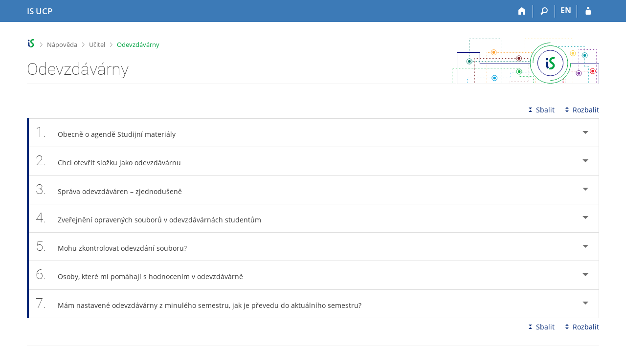

--- FILE ---
content_type: text/html; charset=utf-8
request_url: https://is.ucp.cz/napoveda/ucitel/odevzdavarny
body_size: 9570
content:
<!DOCTYPE html>
<html class="no-js" lang="cs">
<head>
<meta content="text/html; charset=utf-8" http-equiv="Content-Type">
<meta content="IE=edge" http-equiv="X-UA-Compatible">
<meta content="width=device-width, initial-scale=1" name="viewport">
<title>Odevzdávárny</title>
<link href="/favicon.ico" rel="icon" sizes="32x32">
<link href="/favicon.svg" rel="icon" type="image/svg+xml">
<link href="/css/r6/foundation.min.css?_v=ab3b2b3" media="screen,print" rel="stylesheet" type="text/css">
<link href="/css/r/icons/foundation-icons.css?_v=d866a73" media="screen,print" rel="stylesheet" type="text/css">
<link href="/css/r6/prvky.css?_v=bf802ce" media="screen,print" rel="stylesheet" type="text/css">
<link href="/css/r6/r6.css?_v=5b36b59" media="screen,print" rel="stylesheet" type="text/css">
<link href="/css/r6/motiv/1.css?_v=9421c26" media="screen" rel="stylesheet" type="text/css">
<link href="/css/r6/r6-print.css?_v=d1a07b2" media="print" rel="stylesheet" type="text/css">
<link href="/css/r6/napoveda.css?_v=2dc7718" media="screen,print" rel="stylesheet" type="text/css">
<script src="/js/r6/jquery.js?_v=3736f12"></script>
<script src="/js/error.js?_v=e23fead"></script>
<script src="/js/r6/foundation.js?_v=a06b727"></script>
</head>
<body class="cs noauth skola_63 motiv-1 motiv-svetly">
<a href="#sticky_panel" class="show-on-focus print-hide">Přeskočit na horní lištu</a><a href="#hlavicka" class="show-on-focus print-hide">Přeskočit na hlavičku</a><a href="#app_content" class="show-on-focus print-hide">Přeskočit na obsah</a><a href="#paticka" class="show-on-focus print-hide">Přeskočit na patičku</a>
<div id="content" class="">
	<div id="zdurazneni-sticky" class="zdurazneni-sticky print-hide" role="alert" aria-atomic="true"></div>
	<div id="rows_wrapper">
		<div class="foundation-design-z">
			<nav id="sticky_panel" >
	<div class="row">
		<div class="column">
			<div class="ikony">
				<a href="/" class="sticky_home" title="Informační systém Vysoké školy hotelové v Praze" aria-label="Informační systém Vysoké školy hotelové v Praze"><span class="sticky_home_text">IS UCP</span></a>
				<a href="/" class="sticky-icon" title="Domů" aria-label="Domů"><i class="house isi-home" aria-hidden="true"></i></a><a href="#" class="sticky-icon prepinac-vyhl float-right" title="Vyhledávání" aria-label="Vyhledávání" data-toggle="is_search"><i class="isi-lupa" aria-hidden="true"></i></a><div id="is_search" class="dropdown-pane bottom search-dropdown" data-dropdown data-close-on-click="true">
	<form method="POST" action="/vyhledavani/" role="search">
		<div class="input-group">
			<input class="input-group-field input_text" type="search" name="search" autocomplete="off" role="searchbox">
			<div id="is_search_x" class="is_input_x input-group-button"><i class="isi-x"></i></div>
			<div class="input-group-button">
				<input type="submit" class="button" value="Vyhledat">
			</div>
		</div>
	</form>
	<div id="is_search_results"></div>
</div><span><a href="/napoveda/ucitel/odevzdavarny?lang=en" class="sticky-item prepinac-jazyk jazyk-en" aria-label="switches IS into English" title="switches IS into English" >EN</a></span><a href="/auth/napoveda/ucitel/odevzdavarny" class="sticky-icon float-right" title="Přihlášení do IS UCP" aria-label="Přihlášení do IS UCP"><i class="isi-postava" aria-hidden="true"></i></a>
			</div>
		</div>
	</div>
</nav>
			
			<header class="row hlavicka" id="hlavicka">
	<div class="small-5 medium-3 columns znak skola63">
		
	</div>
	<div id="is-prepinace" class="small-7 medium-9 columns">
		
		<div id="prepinace">
        <ul aria-hidden="true" class="is-switch dropdown menu" data-dropdown-menu data-click-open="true" data-closing-time="0" data-autoclose="false" data-disable-hover="true" data-close-on-click="true" data-force-follow="false" data-close-on-click-inside="false" data-alignment="right">
                
                
                
        </ul>
        <ul class="show-for-sr">
                
                
                
        </ul>
</div>
	</div>
</header>
<div class="row" aria-hidden="true">
	<div class="column">
		<a href="#" class="app_header_motiv_switch show-for-medium" title="Změna motivu" aria-label="Změna motivu" data-open="motiv_reveal"><i class="isi-nastaveni isi-inline" aria-hidden="true"></i></a>
		
	</div>
</div><div id="drobecky" class="row">
	<div class="column">
		<span class="wrap"><a href="/" title="Informační systém UCP" accesskey="0" class="drobecek_logo"> </a><span class="sep"> <i class="isi-zobacek-vpravo"></i><span class="show-for-sr">&gt;</span> </span><a href="/napoveda" title="Nápověda" accesskey="1">Nápověda</a><span class="sep"> <i class="isi-zobacek-vpravo"></i><span class="show-for-sr">&gt;</span> </span><a href="/napoveda/ucitel" accesskey="2" title="Učitel">Učitel</a><span class="sep last"> <i class="isi-zobacek-vpravo"></i><span class="show-for-sr">&gt;</span> </span><a  title="Odevzdávárny" class="drobecek_app" accesskey="3">Odevzdávárny</a></span>
	</div>
</div><div id="app_header_wrapper" class="row align-justify show-for-medium">
	<div class="medium-12 column">
		<h1 id="app_header"><div class="large-9 xlarge-9"><span id="app_name">Odevzdávárny</span></div></h1>
	</div>
	<div class="shrink column">
		<div id="app_header_image"></div>
	</div>
</div>

<div class="row">
	<div class="column">
		<div id="app_menu" class="empty">
			
		</div>
	</div>
</div><!--[if lt IE 9]><div id="prvek_5260349" class="zdurazneni varovani ie_warning"><h3 class="zdurazneni-nadpis">Varování:</h3><h3>Váš prohlížeč Internet Explorer je zastaralý.</h3><p>Jsou známa bezpečnostní rizika a prohlížeč možná nedokáže zobrazit všechny prvky této a dalších webových stránek.</p></div><![endif]-->
		</div>
		<div id="app_content_row" class="row"><main id="app_content" class="column" role="main"><A NAME="ucitel/odevzdavarny"></A>


<!-- Nasleduje adresar='ucitel', soubor='odevzdavarny' -->

<div class="row accordion-cover">
	<div class="column"></div>
	<div class="small-12 large-shrink accordion-sbalit-rozbalit column"><a href="#" class="accordion-sbalit print-hide"><i class="isi-sbalit-vse isi-inline" aria-hidden="true"></i>Sbalit</a><a href="#" class="accordion-rozbalit print-hide"><i class="isi-rozbalit-vse isi-inline" aria-hidden="true"></i>Rozbalit</a></div>
	<div class="small-12 column"></div>
	<div class="small-12 column"><ul data-allow-all-closed="true" data-accordion data-multi-expand="true" class="accordion  " data-update-history="true"><li id="u_mat_podrobne" class="accordion-item  " data-accordion-item><a class="accordion-title app-heading" href="#"><span class="cislo_otazky">1.</span>Obecně o agendě Studijní materiály</a><div class="accordion-content " data-tab-content>Informace najdete v Nápovědě <a href="/napoveda/komunikace/materialy">Agendy pro vystavování materiálů</a> nebo
      <a href="/napoveda/ucitel/materialy_ucitel">Možnosti vystavování 
      materiálů – pro učitele</a>.
      <P/></div></li><li class="accordion-item  " data-accordion-item id="u_mat_odevzdavarna"><a class="accordion-title app-heading" href="#"><span class="cislo_otazky">2.</span>Chci otevřít složku jako odevzdávárnu</a><div class="accordion-content " data-tab-content>Odevzdávárny, sloužící ke sběru vypracovaných úkolů, seminárních prací apod., najdete ve složce v předmětu.
       Pokud tuto složku potřebujete rozdělit na více podsložek (např. pro každého cvičícího předmětu zvlášť), rozdělte
       ji pomocí ikonky <img src="/pics/napoveda/ucitel/materialy_ucitel/ikona_slozkaplus.png">.

       Do těchto složek vytvořte odevzdávárny (doporučujeme aplikací v Záznamníku učitele, viz otázka
        <a href="/napoveda/ucitel/odevzdavarny#u_mat_odevzdavarna_zu">Správa odevzdáváren – zjednodušeně</a>).
       <P/>
       <div class="ok aplikaceisu">Informační systém <span class="oddelovac"><i class="isi-zobacek-vpravo"></i></span> Učitel <span class="oddelovac"><i class="isi-zobacek-vpravo"></i></span> [výběr předmětu] <span class="oddelovac"><i class="isi-zobacek-vpravo"></i></span> (Studijní materiály) <span class="oddelovac"><i class="isi-zobacek-vpravo"></i></span> Odevzdávárny</div>
       <P/>
       Založení a nastavení odevzdávárny lze provádět i přímo ve Správci souborů pomocí nástroje:
        <UL><LI>změnit práva a atributy jednotlivě,
          <LI>atributy („soubory smí číst jen majitel a učitel“), podrobně o atributech viz otázka <a href="/napoveda/ucitel/materialy_ucitel#u_mat_atributy">Jaký význam mají atributy složky?</a>,
          <LI>práva &rarr; Otevřít složku jako odevzdávárnu.</UL>
       tento způsob je ale méně pohodlný, proto jej použijte pouze ve výjimečných případech,
       kdy potřebujete odevzdávárnu umístit v Informačním systému jinam, než do složky v předmětu.  
       <P/>
       Změny v odevzdávárnách založených pod složkou /ode/ se projevují okamžitě. Odevzdávárny založené mimo složku /ode/
       se aktualizují 1x denně během noci. 
       <P/>
       Pro hodnocení odevzdaných prací můžete použít poznámkový blok, který si založíte přes
       <div class="ok aplikaceisu">Informační systém <span class="oddelovac"><i class="isi-zobacek-vpravo"></i></span> Učitel <span class="oddelovac"><i class="isi-zobacek-vpravo"></i></span> [výběr předmětu] <span class="oddelovac"><i class="isi-zobacek-vpravo"></i></span> (Studijní materiály) <span class="oddelovac"><i class="isi-zobacek-vpravo"></i></span> Odevzdávárny</div>
       <P/>
       Pokud chcete ukončit studentům možnost do odevzdávárny vkládat, můžete odevzdávárnu uzavřít:
       <UL><LI>okamžitě – odeberte právo vkládat,
         <LI>v určitou hodinu – vyplňte pole „Vkládat do“. Po vypršení doby se odevzdávárna studentům ihned uzavře.</UL>
       Odevzdávárna založená pod složkou /ode/ se studentům přestane zobrazovat ihned po odebrání práv/expiraci, odevzdávárna mimo složku /ode/ se přestane ve studentských aplikacích zobrazovat
       do druhého dne.
        <P/></div></li><li id="u_mat_odevzdavarna_zu" class="accordion-item  " data-accordion-item><a class="accordion-title app-heading" href="#"><span class="cislo_otazky">3.</span>Správa odevzdáváren – zjednodušeně</a><div class="accordion-content " data-tab-content>Pracovat s odevzdávárnami můžete jednak ve Správci souboru (viz otázka <a href="/napoveda/ucitel/odevzdavarny#u_mat_odevzdavarna">Chci otevřít složku jako odevzdávárnu</a>)
       nebo jednodušeji i přes Záznamník učitele
       <div class="ok aplikaceisu">Informační systém <span class="oddelovac"><i class="isi-zobacek-vpravo"></i></span> Učitel <span class="oddelovac"><i class="isi-zobacek-vpravo"></i></span> [výběr předmětu] <span class="oddelovac"><i class="isi-zobacek-vpravo"></i></span> (Studijní materiály) <span class="oddelovac"><i class="isi-zobacek-vpravo"></i></span> Odevzdávárny</div>     
       zde můžete zakládat nové podsložky odevzdáváren, upravovat je a dále s nimi pracovat.
       Novou odevzdávárnu založíte pomocí volby  „Založit novou odevzdávárnu v tomto předmětu“.
       K jednotlivým podsložkám můžete vytvořit další odevzdávárny tak, že při zakládání vyberete v políčku „Zavěsit pod“ nadřazenou odevzdávárnu, pod kterou
       má být zařazena. Můžete také založit více odevzdáváren zároveň. 
       <P/>
       <figure class="img"><div class="bgbarva-seda1"><img src="/pics/napoveda/ucitel/odevzdavarny/odevzdavarny01.png" BORDER="1"></div></figure>
       <figcaption><p><span class="cislo">1</span> Založení nové odevzdávárny.</p></figcaption></figure>
       <P/>
        Pod složkou /ode/ může být zanořeno libovolné množství podsložek. Aplikace se snaží poznat, které složky jsou pouze podsložky pro rozdělení prostoru, a které jsou odevzdávárnami,
        tj. koncové složky se studentskými soubory. Pravidla pro rozpoznávání jsou následující:
         <UL><LI>nabídky operací se vypisují pouze u odevzdáváren, u toho, co se rozpozná jako složka, je pouze operace „změnit nastavení“ a prokliky do Správce souborů,
           <LI>jako odevzdávárna je vyhodnocena každá složka, u které je nastaveno jakékoliv právo vkládat. Pokud toho právo nastavené nemá, vyhodnocuje se složka jako odevzdávárna takto:
             <UL><LI>pokud už pod sebou nemá žádné další složky,
               <LI>pokud jsou do ní vložené nějaké soubory (tzn. dříve fungovala jako odevzdávárna a vypršelo právo vkládat, nebo ji učitel zamknul).</UL></UL> 
       <P/>
       V aplikaci vidíte přehledně všechny odevzdávárny, jejich podsložky a počet souborů v nich. Rozbaleně se zobrazují ty odevzdávárny,
       ve kterých je soubor studentů ve výběru v záznamníku učitele. Odevzdávárny k vybraným seminárním skupinám se vám zobrazují vždy rozbaleně, i pokud v nich žádný soubor není.
       Naopak pokud máte ve výběru více jak 100 lidí, musíte si odevzdávárnu rozbalit kliknutím na její název.
       <P/>
       U každé odevzdávárny pak najdete přehled operací, které můžete pro práci s odevzdávárnou použít a prokliky na operace ve
       Správci souborů. Na rozdíl od správce souborů zde máte k dispozici několik operací navíc:       
       <UL><LI>vstup do hodnotícího bloku (pokud jste jej při zakládání odevzdávárny založili) – v Poznámkovém bloku najdete
             u jednotlivých studentů prokliky na odevzdané práce. V případě změn v počtu studentů v seminární skupině či předmětu, pro kterou je odevzdávárna 
             otevřená, můžete provést <a href="/napoveda/ucitel//bloky#b_validace">validaci bloku</a>,
         <LI>odeslání hromadného e-mailu studentům – např. těm, kteří ještě neodevzdali práci nebo všem, kteří mají přístup do složky apod.,
         <LI>zasílání změn e-mailem – můžete si nechat zasílat změny ve vybraných odevzdávárnách prostřednictvím aplikace Události.</UL>
       <P/>
       <figure class="img"><div class="bgbarva-seda1"><img src="/pics/napoveda/ucitel/odevzdavarny/odevzdavarny02.png" BORDER="1"></div></figure>
       <figcaption><p><span class="cislo">1</span> Přehled možných operací s vybranou odevzdávárnou.</p></figcaption></figure>
       <P/>
       Některé operace s odevzdávárnami ale můžete provádět pouze ve Správci souborů, jedná se např. o:
       <UL><LI>přiřazení kombinace práv vkládat k odevzdávárně, např. vkládat smí pouze studenti semináře a současně studenti přihlášení na zkoušku apod.,
         <LI>smazání odevzdávárny, ve které už jsou nějaké složky či soubory,
         <LI>operace se soubory – přesouvání, editace obsahu, přejmenování apod.</UL> 
       <P/> 
       V případě, že jste u předmětu uveden jako cvičící, můžete spravovat odevzdávárny pro vaše seminární skupiny v aplikaci
       <div class="ok aplikaceisu">Informační systém <span class="oddelovac"><i class="isi-zobacek-vpravo"></i></span> Učitel <span class="oddelovac"><i class="isi-zobacek-vpravo"></i></span> [výběr předmětu nebo své seminární skupiny] <span class="oddelovac"><i class="isi-zobacek-vpravo"></i></span> Přehled skupin</div>
       <P/></div></li><li id="u_mat_soubory" class="accordion-item  " data-accordion-item><a class="accordion-title app-heading" href="#"><span class="cislo_otazky">4.</span>Zveřejnění opravených souborů v odevzdávárnách studentům</a><div data-tab-content class="accordion-content "><strong>Standardní nastavení odevzdávárny</strong> – Odevzdávárně nastavte právo vkládat + doporučujeme zaškrtnout atributy „před jméno vkládaného souboru přidávat učo vkládajícího“ případně
      také „před jméno vkládaného souboru přidávat příjmení a jméno vkládajícího“. Při tomto nastavení si studenti nevidí své práce a použití atributu
      „smí číst jen majitel a učitel“ je tedy zbytečné.  
      <P/>
      Vloženému souboru automaticky systém přidá právo spravovat pro osobu, která soubor vložila. Po dobu možnosti vkládat soubory do odevzdávárny tak může daná
      osoba modifikovat vložený soubor (stáhnout jej, nebo přepsat novou verzí).
       <P/>
      Pokud u odevzdávárny odeberete právo vkládat, zůstane studentům právo číst vložený soubor, ale bez přímého odkazu se k němu nedostanou.
       <P/>
      <strong>Nastavení odevzdávárny pro vkládání opravených souborů</strong> – Odevzdávárně nastavte právo číst pro cílovou skupinu studentů. Při zadávání práva číst nezaklikávejte
      parametr „právo přidat i ke všem podúrovním“. Při tomto nastavení se studenti do odevzdávárny dostanou a mohou vidět (číst) pouze svůj soubor.
       <P/>
       <figure class="img"><div class="bgbarva-seda1"><img src="/pics/napoveda/ucitel/odevzdavarny/odevzdavarny03.png" BORDER="1"></div></figure>
       <figcaption><p><span class="cislo">1</span> Nezaklikávejte tuto volbu.</p></figcaption></figure>

<div class="pruvodce_rozklik"><span class="barva4"><i class="isi-tipy" aria-hidden="true"></i>Tip: Opravování úkolů doktorandy</span><p>V případě, že má mít nějaká skupina osob, která není uvedena mezi vyučujícími předmětu, právo vkládat opravené soubory/feedback, nastavte jí právo spravovat
	danou složku (např. právo spravovat pro všechny doktorandy fakulty). Díky takovému nastavení se i jim (přesto, že nejsou vyučujícími u předmětu nebo nemají vyšší aplikační právo) zobrazí ikonka pro zavedení souboru pod soubor.</p></div>

      <P/>
      <dl><DT><strong>Jednotlivé vkládání opravených souborů</strong>
      <P/> 
      <DD><OL><LI>Opravené soubory zavěste pod soubor vložený studentem kliknutím na ikonku před souborem.
           <P/>
	   <figure class="img"><div class="bgbarva-seda1"><img src="/pics/napoveda/ucitel/odevzdavarny/odevzdavarny04.png" BORDER="1"></div></figure>
	   <figcaption><p><span class="cislo">1</span> Ikonka pro zavedení souboru.</p></figcaption></figure>
           <P/>
          <LI>Vyhledejte opravený soubor a zaveďte jej.
          <LI>Mezi soubory se vytvoří vazba a vámi nahraný opravený soubor automaticky získá právo číst nadřazeného souboru. Tzn. právo číst pro studenta, který soubor vložil.
           <P/>
	   <figure class="img"><div class="bgbarva-seda1"><img src="/pics/napoveda/ucitel/odevzdavarny/odevzdavarny05.png" BORDER="1"></div></figure>
	   <figcaption><p><span class="cislo">1</span> Právo číst vložený soubor.</p></figcaption></figure>
           <P/></OL> 
	  <div class="pruvodce_rozklik"><span class="barva3"><i class="isi-vykricnik" aria-hidden="true"></i>Pozor</span><p>U odevzdávárny nesmí být nastaven parametr „smí číst jen majitel a učitel“.</p></div>
        <P/>
        <DT><strong>Hromadné vkládání opravených souborů</strong>
        <DD>U odevzdávárny nastavte k právu vkládat atribut „před jméno vkládaného souboru přidávat učo vkládajícího“.
        <P/>  
        Při importu opravených souborů (funkce „vložit soubory a složky ZIPem“) zaklikněte „soubory a složky se jménem začínajícím na učo- dovolit číst pouze osobě učo“.
        Nedojde sice k vytvoření vazeb mezi vloženým a opraveným souborem, ale opravené soubory naberou právo číst osoby, jejíž učo je v názvu souboru. 
        <P/>
        Zároveň platí nastavení odevzdávárny popsané v bodu „Nastavení odevzdávárny pro vkládání opravených souborů“.</dl>
        <P/></div></li><li data-accordion-item class="accordion-item  " id="u_mat_historie"><a href="#" class="accordion-title app-heading"><span class="cislo_otazky">5.</span>Mohu zkontrolovat odevzdání souboru?</a><div data-tab-content class="accordion-content ">Historii operací vybraného studenta nad úložištěm souborů najdete v aplikaci
      <div class="ok aplikaceisu">Informační systém <span class="oddelovac"><i class="isi-zobacek-vpravo"></i></span> Učitel <span class="oddelovac"><i class="isi-zobacek-vpravo"></i></span> [výběr předmětu] <span class="oddelovac"><i class="isi-zobacek-vpravo"></i></span> (Studijní materiály) <span class="oddelovac"><i class="isi-zobacek-vpravo"></i></span> Přehled operací se soubory</div>
      <P/>
      Zde můžete např. zjistit, zda student daný soubor vložil, kdo a kdy soubor smazal apod.
      <br> 
      Tuto aplikaci mohou využívat učitelé a osoby s právem s_vyuka nebo s_studium.
      <P/></div></li><li id="u_mat_prist_pomocnici" data-accordion-item class="accordion-item  "><a class="accordion-title app-heading" href="#"><span class="cislo_otazky">6.</span>Osoby, které mi pomáhají s hodnocením v odevzdávárně</a><div data-tab-content class="accordion-content ">Pokud se na výuce předmětu (např. opravování úloh v odevzdávárně) podílí
      několik osob, typicky najatí doktorandi, je nejefektivnější tyto přidat mezi
      vyučující v Katalogu předmětů:
      <div class="ok aplikaceisu">Informační systém <span class="oddelovac"><i class="isi-zobacek-vpravo"></i></span> Učitel <span class="oddelovac"><i class="isi-zobacek-vpravo"></i></span> [výběr předmětu] <span class="oddelovac"><i class="isi-zobacek-vpravo"></i></span> (Katalog předmětů) <span class="oddelovac"><i class="isi-zobacek-vpravo"></i></span> Úprava vyučujících</div>
      Všichni, kdo jsou uvedeni v předmětu v Katalogu, mají implicitní právo spravovat
      složky Studijních materiálů předmětu a používat Záznamník učitele, není tedy
      třeba přidělovat jejich přístupová práva.
      <P/></div></li><li id="u_mat_aktualni" class="accordion-item  " data-accordion-item><a class="accordion-title app-heading" href="#"><span class="cislo_otazky">7.</span>Mám nastavené odevzdávárny z minulého semestru, jak je převedu do aktuálního semestru?</a><div class="accordion-content " data-tab-content>Pro převod odevzdáváren, ale i dalších materiálů v předmětu, slouží aplikace pro kopírování materiálů:
      <P/>
      <div class="ok aplikaceisu">Informační systém <span class="oddelovac"><i class="isi-zobacek-vpravo"></i></span> Učitel <span class="oddelovac"><i class="isi-zobacek-vpravo"></i></span> [výběr předmětu] <span class="oddelovac"><i class="isi-zobacek-vpravo"></i></span> Kopírování a sdílení studijních materiálů <span class="oddelovac"><i class="isi-zobacek-vpravo"></i></span> Kopírování a studijních materiálů</div>
      <P/>
      Zde vyberte předmět a semestr, ze kterého chcete odevzdávárny a případně i jiné soubory kopírovat. Zaklikněte
      volbu „kopírovat složku /ode/ (odevzdávárny)“ a klikněte na „Zkopírovat“. Aplikace zkopíruje do nového semestru pouze samotné
      složky obsažené pod složkou „Odevzdávárny“, ale nezkopíruje žádné soubory umístěné pod touto složkou (tj. typicky odevzdané práce studentů).
      <P/></div></li></ul></div>
	<div class="small-12 text-right column"><a href="#" class="accordion-sbalit print-hide"><i class="isi-sbalit-vse isi-inline" aria-hidden="true"></i>Sbalit</a><a href="#" class="accordion-rozbalit print-hide"><i class="isi-rozbalit-vse isi-inline" aria-hidden="true"></i>Rozbalit</a></div>
</div><p />
<HR><P>Nenašli jste odpověď? Pošlete nám svůj dotaz na <nobr class="postovni_adresa"><!-- root onLoad="askbill@microsoft.com" -->ucpis<img src="/pics/posta/6f7500ea72937b707db664e79125b515Z.gif" alt="(zavináč/atsign)" />fi<img src="/pics/posta/a3c8ce2f43e7d05c2c3f6fdc7a279b4eT.gif" alt="(tečka/dot)" />mun<!-- trap24@gmail.com -->i<img src="/pics/posta/a3c8ce2f43e7d05c2c3f6fdc7a279b4eT.gif" alt="(tečka/dot)" />c<!-- root onLoad="root@pc15.lab.edu.cn" -->z</nobr>.</P>
</main></div>
		
		<div class="foundation-design-z foot_clear">
			
	<div class="row">
		
	</div>
	<footer id="paticka" class="">
		<div class="row">
			<div class="columns small-12 medium-6 paticka_logo">
	<a href="/"><span class="show-for-sr">IS UCP</span></a>
	<div>
		Informační systém UCP
		<div class="footer_about">
			Provozuje <a href="https://www.fi.muni.cz/">Fakulta informatiky MU</a>
		</div>
		
	</div>
</div>
<div class="columns small-6 medium-3">
	<div class="footer_podpora">
	Potřebujete poradit?
	<span class="kont_email"><nobr class="postovni_adresa"><!-- root onLoad="askbill@microsoft.com" -->ucpis<img src="/pics/posta/6f7500ea72937b707db664e79125b515Z.gif" alt="(zavináč/atsign)" />fi<img src="/pics/posta/a3c8ce2f43e7d05c2c3f6fdc7a279b4eT.gif" alt="(tečka/dot)" />mun<!-- trap24@gmail.com -->i<img src="/pics/posta/a3c8ce2f43e7d05c2c3f6fdc7a279b4eT.gif" alt="(tečka/dot)" />c<!-- root onLoad="root@pc15.lab.edu.cn" -->z</nobr></span>
</div>
	<div class="footer_napoveda">
		<a href="/napoveda/">Nápověda</a>
	</div>
	<div class="row">
		<div class="columns small-12 display-none">
			<div class="footer_zoomy">
				<a href="" rel="nofollow"></a>
			</div>
		</div>
	</div>
</div>
<div class="columns small-6 medium-3 nastaveni_col">
	<div class="footer_datum">
		<span title="Dnes je 4. (sudý) týden.">22. 1. 2026 <span style='padding: 0 0.6em'>|</span> 19:00</span>
		<a href="/system/cas" title="Dnes je 4. (sudý) týden." class="footer_cas">Aktuální datum a&nbsp;čas</a>
	</div>
	<div>
	
	<div class="footer_nastaveni footer_is"><a href="https://ismu.cz/">Více o IS</a><a href="https://is.ucp.cz/system/pristupnost" class="footer_about">Přístupnost</a></div>
</div>
</div>
			<div class="right-border"></div>
			<div class="left-border"></div>
		</div>
		<a href="#hlavicka" class="skip_up" title="Skočit na začátek stránky">
			Nahoru
		</a>
	</footer>

		</div>
	</div>
</div>


<script src="/js/is.js?_v=3ff8494"></script>
<script src="/js/jquery-ui-1.12.1-sortable-r6.min.js?_v=611662c"></script>
<script src="/js/log-kliknuto.js?_v=d448124"></script>
<script>
(function() {

"use strict";

is.Design.init({
   "svatky" : {
      "20171223" : 1,
      "20151226" : 1,
      "20071028" : 1,
      "20181227" : 1,
      "20051230" : 1,
      "20140706" : 1,
      "20180705" : 1,
      "20120101" : 1,
      "20141225" : 1,
      "20240329" : 1,
      "20131117" : 1,
      "20240501" : 1,
      "20060706" : 1,
      "20250508" : 1,
      "20200706" : 1,
      "20071228" : 1,
      "20001226" : 1,
      "20171231" : 1,
      "20131227" : 1,
      "20110101" : 1,
      "20221230" : 1,
      "20160328" : 1,
      "20181224" : 1,
      "20120409" : 1,
      "20160508" : 1,
      "20051224" : 1,
      "20171230" : 1,
      "20220508" : 1,
      "20201226" : 1,
      "20261231" : 1,
      "20050328" : 1,
      "20240928" : 1,
      "20141227" : 1,
      "20231229" : 1,
      "20020508" : 1,
      "20010928" : 1,
      "20081224" : 1,
      "20261227" : 1,
      "20121028" : 1,
      "20011117" : 1,
      "20090413" : 1,
      "20161225" : 1,
      "20091224" : 1,
      "20261117" : 1,
      "20090928" : 1,
      "20021227" : 1,
      "20221231" : 1,
      "20211230" : 1,
      "20060101" : 1,
      "20211225" : 1,
      "20090508" : 1,
      "20011231" : 1,
      "20201117" : 1,
      "20231226" : 1,
      "20161230" : 1,
      "20141028" : 1,
      "20030705" : 1,
      "20080508" : 1,
      "20071227" : 1,
      "20030928" : 1,
      "20091117" : 1,
      "20150705" : 1,
      "20160705" : 1,
      "20141224" : 1,
      "20090705" : 1,
      "20030421" : 1,
      "20031225" : 1,
      "20121224" : 1,
      "20210402" : 1,
      "20040928" : 1,
      "20041230" : 1,
      "20010416" : 1,
      "20171229" : 1,
      "20261228" : 1,
      "20110705" : 1,
      "20121226" : 1,
      "20041226" : 1,
      "20080928" : 1,
      "20200501" : 1,
      "20051229" : 1,
      "20190501" : 1,
      "20101028" : 1,
      "20020101" : 1,
      "20151229" : 1,
      "20020706" : 1,
      "20150706" : 1,
      "20021226" : 1,
      "20161224" : 1,
      "20190101" : 1,
      "20041228" : 1,
      "20190508" : 1,
      "20021117" : 1,
      "20171227" : 1,
      "20191117" : 1,
      "20211229" : 1,
      "20001224" : 1,
      "20130706" : 1,
      "20181228" : 1,
      "20231224" : 1,
      "20011230" : 1,
      "20160325" : 1,
      "20230706" : 1,
      "20170705" : 1,
      "20201229" : 1,
      "20161231" : 1,
      "20161227" : 1,
      "20261224" : 1,
      "20251117" : 1,
      "20101228" : 1,
      "20171228" : 1,
      "20160928" : 1,
      "20061226" : 1,
      "20191226" : 1,
      "20151227" : 1,
      "20050928" : 1,
      "20230410" : 1,
      "20130508" : 1,
      "20141229" : 1,
      "20021230" : 1,
      "20120706" : 1,
      "20151028" : 1,
      "20170706" : 1,
      "20081226" : 1,
      "20001230" : 1,
      "20160501" : 1,
      "20161226" : 1,
      "20111225" : 1,
      "20181230" : 1,
      "20090501" : 1,
      "20011224" : 1,
      "20220928" : 1,
      "20070928" : 1,
      "20240401" : 1,
      "20091225" : 1,
      "20191224" : 1,
      "20060705" : 1,
      "20180101" : 1,
      "20051228" : 1,
      "20171028" : 1,
      "20101227" : 1,
      "20240101" : 1,
      "20131224" : 1,
      "20100101" : 1,
      "20071229" : 1,
      "20090101" : 1,
      "20221224" : 1,
      "20130501" : 1,
      "20201028" : 1,
      "20120928" : 1,
      "20140101" : 1,
      "20150928" : 1,
      "20111226" : 1,
      "20040101" : 1,
      "20180706" : 1,
      "20241223" : 1,
      "20080501" : 1,
      "20081117" : 1,
      "20131231" : 1,
      "20050101" : 1,
      "20210101" : 1,
      "20171117" : 1,
      "20221225" : 1,
      "20120508" : 1,
      "20251230" : 1,
      "20151223" : 1,
      "20230101" : 1,
      "20170101" : 1,
      "20011225" : 1,
      "20070706" : 1,
      "20180928" : 1,
      "20231227" : 1,
      "20240706" : 1,
      "20051226" : 1,
      "20100508" : 1,
      "20230705" : 1,
      "20260508" : 1,
      "20210705" : 1,
      "20260501" : 1,
      "20030501" : 1,
      "20140928" : 1,
      "20211228" : 1,
      "20101223" : 1,
      "20141228" : 1,
      "20151231" : 1,
      "20211227" : 1,
      "20021228" : 1,
      "20170508" : 1,
      "20261225" : 1,
      "20260706" : 1,
      "20260928" : 1,
      "20200508" : 1,
      "20120501" : 1,
      "20040705" : 1,
      "20001228" : 1,
      "20170928" : 1,
      "20250928" : 1,
      "20241227" : 1,
      "20181226" : 1,
      "20261230" : 1,
      "20240508" : 1,
      "20011228" : 1,
      "20181229" : 1,
      "20101225" : 1,
      "20060417" : 1,
      "20231028" : 1,
      "20111117" : 1,
      "20171224" : 1,
      "20260406" : 1,
      "20200928" : 1,
      "20190419" : 1,
      "20250418" : 1,
      "20241225" : 1,
      "20051225" : 1,
      "20011229" : 1,
      "20031117" : 1,
      "20251226" : 1,
      "20060928" : 1,
      "20160101" : 1,
      "20051117" : 1,
      "20241224" : 1,
      "20221227" : 1,
      "20211028" : 1,
      "20220101" : 1,
      "20121223" : 1,
      "20241117" : 1,
      "20100706" : 1,
      "20251225" : 1,
      "20191228" : 1,
      "20181231" : 1,
      "20100928" : 1,
      "20191231" : 1,
      "20200410" : 1,
      "20100501" : 1,
      "20180402" : 1,
      "20021225" : 1,
      "20160706" : 1,
      "20230501" : 1,
      "20230928" : 1,
      "20131228" : 1,
      "20070508" : 1,
      "20020501" : 1,
      "20101229" : 1,
      "20111028" : 1,
      "20021223" : 1,
      "20061227" : 1,
      "20081028" : 1,
      "20201225" : 1,
      "20131028" : 1,
      "20101231" : 1,
      "20100705" : 1,
      "20021224" : 1,
      "20180501" : 1,
      "20061117" : 1,
      "20210405" : 1,
      "20001225" : 1,
      "20101224" : 1,
      "20051028" : 1,
      "20030508" : 1,
      "20140705" : 1,
      "20010508" : 1,
      "20041117" : 1,
      "20170417" : 1,
      "20181225" : 1,
      "20220501" : 1,
      "20251229" : 1,
      "20231228" : 1,
      "20220706" : 1,
      "20231225" : 1,
      "20151225" : 1,
      "20181028" : 1,
      "20111224" : 1,
      "20040501" : 1,
      "20070409" : 1,
      "20151224" : 1,
      "20261229" : 1,
      "20161028" : 1,
      "20001227" : 1,
      "20040508" : 1,
      "20190422" : 1,
      "20251227" : 1,
      "20071224" : 1,
      "20201224" : 1,
      "20130705" : 1,
      "20121225" : 1,
      "20201230" : 1,
      "20161228" : 1,
      "20010501" : 1,
      "20071117" : 1,
      "20041225" : 1,
      "20030101" : 1,
      "20061230" : 1,
      "20091028" : 1,
      "20250101" : 1,
      "20140501" : 1,
      "20050501" : 1,
      "20210508" : 1,
      "20260705" : 1,
      "20061225" : 1,
      "20161229" : 1,
      "20120705" : 1,
      "20121117" : 1,
      "20011227" : 1,
      "20191230" : 1,
      "20161223" : 1,
      "20191223" : 1,
      "20041227" : 1,
      "20170414" : 1,
      "20190705" : 1,
      "20231117" : 1,
      "20240705" : 1,
      "20241230" : 1,
      "20190928" : 1,
      "20211231" : 1,
      "20131226" : 1,
      "20071230" : 1,
      "20151228" : 1,
      "20150406" : 1,
      "20141223" : 1,
      "20040706" : 1,
      "20210706" : 1,
      "20200705" : 1,
      "20041229" : 1,
      "20171226" : 1,
      "20170501" : 1,
      "20060501" : 1,
      "20191225" : 1,
      "20180330" : 1,
      "20070705" : 1,
      "20251231" : 1,
      "20250421" : 1,
      "20031224" : 1,
      "20131225" : 1,
      "20070501" : 1,
      "20071225" : 1,
      "20011028" : 1,
      "20161117" : 1,
      "20220415" : 1,
      "20091226" : 1,
      "20220418" : 1,
      "20211226" : 1,
      "20110928" : 1,
      "20200101" : 1,
      "20210501" : 1,
      "20061228" : 1,
      "20071231" : 1,
      "20241229" : 1,
      "20110508" : 1,
      "20080705" : 1,
      "20261226" : 1,
      "20250706" : 1,
      "20131229" : 1,
      "20241228" : 1,
      "20051227" : 1,
      "20070101" : 1,
      "20001229" : 1,
      "20011226" : 1,
      "20001231" : 1,
      "20141226" : 1,
      "20260403" : 1,
      "20250705" : 1,
      "20141230" : 1,
      "20191229" : 1,
      "20050508" : 1,
      "20141222" : 1,
      "20050706" : 1,
      "20230508" : 1,
      "20020705" : 1,
      "20141231" : 1,
      "20151117" : 1,
      "20241226" : 1,
      "20201228" : 1,
      "20260101" : 1,
      "20241231" : 1,
      "20150508" : 1,
      "20130101" : 1,
      "20080324" : 1,
      "20140508" : 1,
      "20021028" : 1,
      "20061229" : 1,
      "20131230" : 1,
      "20131223" : 1,
      "20041224" : 1,
      "20221226" : 1,
      "20251228" : 1,
      "20101117" : 1,
      "20261028" : 1,
      "20061224" : 1,
      "20061028" : 1,
      "20060508" : 1,
      "20090706" : 1,
      "20231231" : 1,
      "20050705" : 1,
      "20080101" : 1,
      "20041028" : 1,
      "20021231" : 1,
      "20221229" : 1,
      "20001028" : 1,
      "20101226" : 1,
      "20110501" : 1,
      "20010706" : 1,
      "20081225" : 1,
      "20010101" : 1,
      "20241028" : 1,
      "20040412" : 1,
      "20221228" : 1,
      "20221117" : 1,
      "20221028" : 1,
      "20251224" : 1,
      "20200413" : 1,
      "20190706" : 1,
      "20211224" : 1,
      "20031226" : 1,
      "20210928" : 1,
      "20201231" : 1,
      "20101230" : 1,
      "20151230" : 1,
      "20130401" : 1,
      "20140421" : 1,
      "20251028" : 1,
      "20231230" : 1,
      "20250501" : 1,
      "20220705" : 1,
      "20010705" : 1,
      "20230407" : 1,
      "20030706" : 1,
      "20180508" : 1,
      "20110706" : 1,
      "20211117" : 1,
      "20130928" : 1,
      "20150101" : 1,
      "20100405" : 1,
      "20150501" : 1,
      "20031028" : 1,
      "20191028" : 1,
      "20021229" : 1,
      "20191227" : 1,
      "20071226" : 1,
      "20020401" : 1,
      "20080706" : 1,
      "20171225" : 1,
      "20181117" : 1,
      "20110425" : 1,
      "20041231" : 1,
      "20020928" : 1,
      "20141117" : 1
   },
   "js_init" : [
      {
         "module" : "Accordion",
         "method" : "init",
         "params" : []
      },
      {
         "module" : "MailTo",
         "method" : "decode_mail",
         "params" : []
      },
      {
         "method" : "init",
         "params" : [],
         "module" : "HashNavigation"
      },
      {
         "method" : "init",
         "params" : [],
         "module" : "Drobecky"
      },
      {
         "params" : [],
         "method" : "init",
         "module" : "Forms"
      },
      {
         "params" : [],
         "method" : "init_header",
         "module" : "Design"
      },
      {
         "module" : "Design",
         "method" : "init_toolkit",
         "params" : []
      }
   ],
   "session" : {
      "ekurz" : false,
      "server_time" : "22. 1. 2026 19:00:03",
      "auth" : "",
      "uco" : null,
      "is_design_z" : "",
      "skola_id" : "63",
      "debug" : 1,
      "w_log_id" : "580939273",
      "vidim_kazdeho" : null,
      "sn" : "/napoveda/index.pl",
      "cgipar" : {},
      "login" : null,
      "skola_zkratka" : "UCP",
      "pouzit_neoverene_udaje" : null,
      "remote_user" : null,
      "lang" : "cs",
      "session_id" : "546071677",
      "is_muni_cz" : "is.ucp.cz"
   },
   "ldb" : {
      "chyba_503" : "Aplikace je dočasně nedostupná pro zvýšenou zátěž systému.",
      "modal_full" : "Na celou obrazovku",
      "rozbalit" : "Rozbalit",
      "chyba" : "Došlo k chybě, operaci opakujte nebo obnovte stránku.",
      "byl_jste_odhlasen_prihlasit" : "Přihlásit",
      "byl_jste_odhlasen" : "Byl jste odhlášen.",
      "byl_jste_odhlasen_zavrit" : "Zavřít",
      "sbalit" : "Sbalit"
   }
}
);
})();
</script>

</body>
</html>
